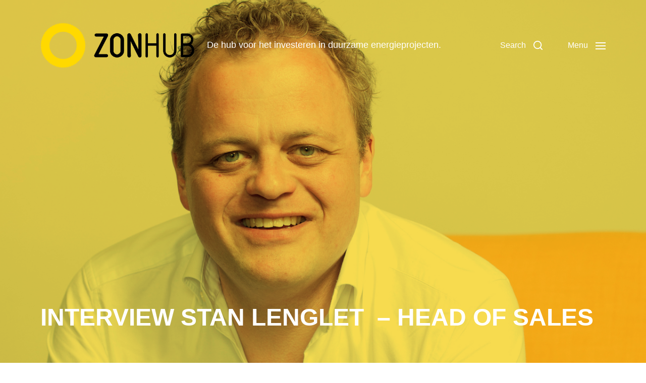

--- FILE ---
content_type: text/html; charset=UTF-8
request_url: https://blog.zonnepanelendelen.nl/2023/03/interview-met-stan-lenglet/
body_size: 16655
content:
<!DOCTYPE html>

<html class="no-js" lang="en-US">

	<head>

		<meta http-equiv="content-type" content="text/html" charset="UTF-8" />
		<meta name="viewport" content="width=device-width, initial-scale=1.0" />

		<link rel="profile" href="http://gmpg.org/xfn/11">

		<meta name='robots' content='index, follow, max-image-preview:large, max-snippet:-1, max-video-preview:-1' />

	<!-- This site is optimized with the Yoast SEO plugin v20.10 - https://yoast.com/wordpress/plugins/seo/ -->
	<title>Interview Stan Lenglet  - Head of Sales | Zonhub</title>
	<meta name="description" content="In dit interview met Stan kom je meer te weten van de liefde, passie en rol van de Head of Sales van ZonnepanelenDelen." />
	<link rel="canonical" href="https://blog.zonnepanelendelen.nl/2023/03/interview-met-stan-lenglet/" />
	<meta property="og:locale" content="en_US" />
	<meta property="og:type" content="article" />
	<meta property="og:title" content="Interview Stan Lenglet  - Head of Sales | Zonhub" />
	<meta property="og:description" content="In dit interview met Stan kom je meer te weten van de liefde, passie en rol van de Head of Sales van ZonnepanelenDelen." />
	<meta property="og:url" content="https://blog.zonnepanelendelen.nl/2023/03/interview-met-stan-lenglet/" />
	<meta property="og:site_name" content="Zonhub" />
	<meta property="article:publisher" content="https://www.facebook.com/Zonnepanelendelen" />
	<meta property="article:published_time" content="2023-03-24T12:59:34+00:00" />
	<meta property="article:modified_time" content="2023-03-24T12:59:36+00:00" />
	<meta property="og:image" content="https://blog.zonnepanelendelen.nl/wp-content/uploads/2023/03/Happix-fotograaf-Len-Bedrijfsfotografie-001-original-1.jpg" />
	<meta property="og:image:width" content="1200" />
	<meta property="og:image:height" content="914" />
	<meta property="og:image:type" content="image/jpeg" />
	<meta name="author" content="Zonhub" />
	<meta name="twitter:card" content="summary_large_image" />
	<meta name="twitter:creator" content="@ZonneDelen" />
	<meta name="twitter:site" content="@Zonnedelen" />
	<meta name="twitter:label1" content="Written by" />
	<meta name="twitter:data1" content="Zonhub" />
	<meta name="twitter:label2" content="Est. reading time" />
	<meta name="twitter:data2" content="3 minutes" />
	<script type="application/ld+json" class="yoast-schema-graph">{"@context":"https://schema.org","@graph":[{"@type":"Article","@id":"https://blog.zonnepanelendelen.nl/2023/03/interview-met-stan-lenglet/#article","isPartOf":{"@id":"https://blog.zonnepanelendelen.nl/2023/03/interview-met-stan-lenglet/"},"author":{"name":"Zonhub","@id":"https://blog.zonnepanelendelen.nl/#/schema/person/68b97ce6b2c58e0d19e92282f8cbc775"},"headline":"Interview Stan Lenglet  &#8211; Head of Sales","datePublished":"2023-03-24T12:59:34+00:00","dateModified":"2023-03-24T12:59:36+00:00","mainEntityOfPage":{"@id":"https://blog.zonnepanelendelen.nl/2023/03/interview-met-stan-lenglet/"},"wordCount":602,"commentCount":0,"publisher":{"@id":"https://blog.zonnepanelendelen.nl/#organization"},"image":{"@id":"https://blog.zonnepanelendelen.nl/2023/03/interview-met-stan-lenglet/#primaryimage"},"thumbnailUrl":"https://blog.zonnepanelendelen.nl/wp-content/uploads/2023/03/Happix-fotograaf-Len-Bedrijfsfotografie-001-original-1.jpg","articleSection":["blog"],"inLanguage":"en-US","potentialAction":[{"@type":"CommentAction","name":"Comment","target":["https://blog.zonnepanelendelen.nl/2023/03/interview-met-stan-lenglet/#respond"]}]},{"@type":"WebPage","@id":"https://blog.zonnepanelendelen.nl/2023/03/interview-met-stan-lenglet/","url":"https://blog.zonnepanelendelen.nl/2023/03/interview-met-stan-lenglet/","name":"Interview Stan Lenglet  - Head of Sales | Zonhub","isPartOf":{"@id":"https://blog.zonnepanelendelen.nl/#website"},"primaryImageOfPage":{"@id":"https://blog.zonnepanelendelen.nl/2023/03/interview-met-stan-lenglet/#primaryimage"},"image":{"@id":"https://blog.zonnepanelendelen.nl/2023/03/interview-met-stan-lenglet/#primaryimage"},"thumbnailUrl":"https://blog.zonnepanelendelen.nl/wp-content/uploads/2023/03/Happix-fotograaf-Len-Bedrijfsfotografie-001-original-1.jpg","datePublished":"2023-03-24T12:59:34+00:00","dateModified":"2023-03-24T12:59:36+00:00","description":"In dit interview met Stan kom je meer te weten van de liefde, passie en rol van de Head of Sales van ZonnepanelenDelen.","breadcrumb":{"@id":"https://blog.zonnepanelendelen.nl/2023/03/interview-met-stan-lenglet/#breadcrumb"},"inLanguage":"en-US","potentialAction":[{"@type":"ReadAction","target":["https://blog.zonnepanelendelen.nl/2023/03/interview-met-stan-lenglet/"]}]},{"@type":"ImageObject","inLanguage":"en-US","@id":"https://blog.zonnepanelendelen.nl/2023/03/interview-met-stan-lenglet/#primaryimage","url":"https://blog.zonnepanelendelen.nl/wp-content/uploads/2023/03/Happix-fotograaf-Len-Bedrijfsfotografie-001-original-1.jpg","contentUrl":"https://blog.zonnepanelendelen.nl/wp-content/uploads/2023/03/Happix-fotograaf-Len-Bedrijfsfotografie-001-original-1.jpg","width":1200,"height":914,"caption":"ZonnepanelenDelen Stan Lenglet"},{"@type":"BreadcrumbList","@id":"https://blog.zonnepanelendelen.nl/2023/03/interview-met-stan-lenglet/#breadcrumb","itemListElement":[{"@type":"ListItem","position":1,"name":"Home","item":"https://blog.zonnepanelendelen.nl/"},{"@type":"ListItem","position":2,"name":"Interview Stan Lenglet  &#8211; Head of Sales"}]},{"@type":"WebSite","@id":"https://blog.zonnepanelendelen.nl/#website","url":"https://blog.zonnepanelendelen.nl/","name":"Zonhub","description":"De hub voor het investeren in duurzame energieprojecten.","publisher":{"@id":"https://blog.zonnepanelendelen.nl/#organization"},"potentialAction":[{"@type":"SearchAction","target":{"@type":"EntryPoint","urlTemplate":"https://blog.zonnepanelendelen.nl/?s={search_term_string}"},"query-input":"required name=search_term_string"}],"inLanguage":"en-US"},{"@type":"Organization","@id":"https://blog.zonnepanelendelen.nl/#organization","name":"ZonnepanelenDelen","url":"https://blog.zonnepanelendelen.nl/","logo":{"@type":"ImageObject","inLanguage":"en-US","@id":"https://blog.zonnepanelendelen.nl/#/schema/logo/image/","url":"https://blog.zonnepanelendelen.nl/wp-content/uploads/2024/10/cropped-ZonHubOS-Logo-Yellow@4x.png","contentUrl":"https://blog.zonnepanelendelen.nl/wp-content/uploads/2024/10/cropped-ZonHubOS-Logo-Yellow@4x.png","width":1790,"height":528,"caption":"ZonnepanelenDelen"},"image":{"@id":"https://blog.zonnepanelendelen.nl/#/schema/logo/image/"},"sameAs":["https://www.facebook.com/Zonnepanelendelen","https://twitter.com/Zonnedelen","https://instagram.com/zonnedelen/","https://www.linkedin.com/company/zonnepanelendelen-wesharesolar/"]},{"@type":"Person","@id":"https://blog.zonnepanelendelen.nl/#/schema/person/68b97ce6b2c58e0d19e92282f8cbc775","name":"Zonhub","image":{"@type":"ImageObject","inLanguage":"en-US","@id":"https://blog.zonnepanelendelen.nl/#/schema/person/image/","url":"https://secure.gravatar.com/avatar/3eb396acb17f646f5060a1ea076b6141?s=96&d=mm&r=g","contentUrl":"https://secure.gravatar.com/avatar/3eb396acb17f646f5060a1ea076b6141?s=96&d=mm&r=g","caption":"Zonhub"},"sameAs":["https://zonhub.com/","https://twitter.com/ZonneDelen"],"url":"https://blog.zonnepanelendelen.nl/author/zonnepanelendelen/"}]}</script>
	<!-- / Yoast SEO plugin. -->


<link rel="alternate" type="application/rss+xml" title="Zonhub &raquo; Feed" href="https://blog.zonnepanelendelen.nl/feed/" />
<link rel="alternate" type="application/rss+xml" title="Zonhub &raquo; Comments Feed" href="https://blog.zonnepanelendelen.nl/comments/feed/" />
<link rel="alternate" type="application/rss+xml" title="Zonhub &raquo; Interview Stan Lenglet  &#8211; Head of Sales Comments Feed" href="https://blog.zonnepanelendelen.nl/2023/03/interview-met-stan-lenglet/feed/" />
<script type="text/javascript">
window._wpemojiSettings = {"baseUrl":"https:\/\/s.w.org\/images\/core\/emoji\/14.0.0\/72x72\/","ext":".png","svgUrl":"https:\/\/s.w.org\/images\/core\/emoji\/14.0.0\/svg\/","svgExt":".svg","source":{"concatemoji":"https:\/\/blog.zonnepanelendelen.nl\/wp-includes\/js\/wp-emoji-release.min.js?ver=6.2.2"}};
/*! This file is auto-generated */
!function(e,a,t){var n,r,o,i=a.createElement("canvas"),p=i.getContext&&i.getContext("2d");function s(e,t){p.clearRect(0,0,i.width,i.height),p.fillText(e,0,0);e=i.toDataURL();return p.clearRect(0,0,i.width,i.height),p.fillText(t,0,0),e===i.toDataURL()}function c(e){var t=a.createElement("script");t.src=e,t.defer=t.type="text/javascript",a.getElementsByTagName("head")[0].appendChild(t)}for(o=Array("flag","emoji"),t.supports={everything:!0,everythingExceptFlag:!0},r=0;r<o.length;r++)t.supports[o[r]]=function(e){if(p&&p.fillText)switch(p.textBaseline="top",p.font="600 32px Arial",e){case"flag":return s("\ud83c\udff3\ufe0f\u200d\u26a7\ufe0f","\ud83c\udff3\ufe0f\u200b\u26a7\ufe0f")?!1:!s("\ud83c\uddfa\ud83c\uddf3","\ud83c\uddfa\u200b\ud83c\uddf3")&&!s("\ud83c\udff4\udb40\udc67\udb40\udc62\udb40\udc65\udb40\udc6e\udb40\udc67\udb40\udc7f","\ud83c\udff4\u200b\udb40\udc67\u200b\udb40\udc62\u200b\udb40\udc65\u200b\udb40\udc6e\u200b\udb40\udc67\u200b\udb40\udc7f");case"emoji":return!s("\ud83e\udef1\ud83c\udffb\u200d\ud83e\udef2\ud83c\udfff","\ud83e\udef1\ud83c\udffb\u200b\ud83e\udef2\ud83c\udfff")}return!1}(o[r]),t.supports.everything=t.supports.everything&&t.supports[o[r]],"flag"!==o[r]&&(t.supports.everythingExceptFlag=t.supports.everythingExceptFlag&&t.supports[o[r]]);t.supports.everythingExceptFlag=t.supports.everythingExceptFlag&&!t.supports.flag,t.DOMReady=!1,t.readyCallback=function(){t.DOMReady=!0},t.supports.everything||(n=function(){t.readyCallback()},a.addEventListener?(a.addEventListener("DOMContentLoaded",n,!1),e.addEventListener("load",n,!1)):(e.attachEvent("onload",n),a.attachEvent("onreadystatechange",function(){"complete"===a.readyState&&t.readyCallback()})),(e=t.source||{}).concatemoji?c(e.concatemoji):e.wpemoji&&e.twemoji&&(c(e.twemoji),c(e.wpemoji)))}(window,document,window._wpemojiSettings);
</script>
<style type="text/css">
img.wp-smiley,
img.emoji {
	display: inline !important;
	border: none !important;
	box-shadow: none !important;
	height: 1em !important;
	width: 1em !important;
	margin: 0 0.07em !important;
	vertical-align: -0.1em !important;
	background: none !important;
	padding: 0 !important;
}
</style>
	<link rel='stylesheet' id='flick-css' href='https://blog.zonnepanelendelen.nl/wp-content/plugins/mailchimp/css/flick/flick.css?ver=6.2.2' type='text/css' media='all' />
<link rel='stylesheet' id='mailchimpSF_main_css-css' href='https://blog.zonnepanelendelen.nl/?mcsf_action=main_css&#038;ver=6.2.2' type='text/css' media='all' />
<!--[if IE]>
<link rel='stylesheet' id='mailchimpSF_ie_css-css' href='https://blog.zonnepanelendelen.nl/wp-content/plugins/mailchimp/css/ie.css?ver=6.2.2' type='text/css' media='all' />
<![endif]-->
<link rel='stylesheet' id='wp-block-library-css' href='https://blog.zonnepanelendelen.nl/wp-includes/css/dist/block-library/style.min.css?ver=6.2.2' type='text/css' media='all' />
<link rel='stylesheet' id='classic-theme-styles-css' href='https://blog.zonnepanelendelen.nl/wp-includes/css/classic-themes.min.css?ver=6.2.2' type='text/css' media='all' />
<style id='global-styles-inline-css' type='text/css'>
body{--wp--preset--color--black: #000000;--wp--preset--color--cyan-bluish-gray: #abb8c3;--wp--preset--color--white: #ffffff;--wp--preset--color--pale-pink: #f78da7;--wp--preset--color--vivid-red: #cf2e2e;--wp--preset--color--luminous-vivid-orange: #ff6900;--wp--preset--color--luminous-vivid-amber: #fcb900;--wp--preset--color--light-green-cyan: #7bdcb5;--wp--preset--color--vivid-green-cyan: #00d084;--wp--preset--color--pale-cyan-blue: #8ed1fc;--wp--preset--color--vivid-cyan-blue: #0693e3;--wp--preset--color--vivid-purple: #9b51e0;--wp--preset--color--accent: #00a0ff;--wp--preset--color--primary: #000000;--wp--preset--color--headings: #000000;--wp--preset--color--buttons-background: #fed731;--wp--preset--color--buttons-text: #000000;--wp--preset--color--secondary: #747579;--wp--preset--color--border: #E1E1E3;--wp--preset--color--light-background: #F1F1F3;--wp--preset--color--background: #FFFFFF;--wp--preset--gradient--vivid-cyan-blue-to-vivid-purple: linear-gradient(135deg,rgba(6,147,227,1) 0%,rgb(155,81,224) 100%);--wp--preset--gradient--light-green-cyan-to-vivid-green-cyan: linear-gradient(135deg,rgb(122,220,180) 0%,rgb(0,208,130) 100%);--wp--preset--gradient--luminous-vivid-amber-to-luminous-vivid-orange: linear-gradient(135deg,rgba(252,185,0,1) 0%,rgba(255,105,0,1) 100%);--wp--preset--gradient--luminous-vivid-orange-to-vivid-red: linear-gradient(135deg,rgba(255,105,0,1) 0%,rgb(207,46,46) 100%);--wp--preset--gradient--very-light-gray-to-cyan-bluish-gray: linear-gradient(135deg,rgb(238,238,238) 0%,rgb(169,184,195) 100%);--wp--preset--gradient--cool-to-warm-spectrum: linear-gradient(135deg,rgb(74,234,220) 0%,rgb(151,120,209) 20%,rgb(207,42,186) 40%,rgb(238,44,130) 60%,rgb(251,105,98) 80%,rgb(254,248,76) 100%);--wp--preset--gradient--blush-light-purple: linear-gradient(135deg,rgb(255,206,236) 0%,rgb(152,150,240) 100%);--wp--preset--gradient--blush-bordeaux: linear-gradient(135deg,rgb(254,205,165) 0%,rgb(254,45,45) 50%,rgb(107,0,62) 100%);--wp--preset--gradient--luminous-dusk: linear-gradient(135deg,rgb(255,203,112) 0%,rgb(199,81,192) 50%,rgb(65,88,208) 100%);--wp--preset--gradient--pale-ocean: linear-gradient(135deg,rgb(255,245,203) 0%,rgb(182,227,212) 50%,rgb(51,167,181) 100%);--wp--preset--gradient--electric-grass: linear-gradient(135deg,rgb(202,248,128) 0%,rgb(113,206,126) 100%);--wp--preset--gradient--midnight: linear-gradient(135deg,rgb(2,3,129) 0%,rgb(40,116,252) 100%);--wp--preset--duotone--dark-grayscale: url('#wp-duotone-dark-grayscale');--wp--preset--duotone--grayscale: url('#wp-duotone-grayscale');--wp--preset--duotone--purple-yellow: url('#wp-duotone-purple-yellow');--wp--preset--duotone--blue-red: url('#wp-duotone-blue-red');--wp--preset--duotone--midnight: url('#wp-duotone-midnight');--wp--preset--duotone--magenta-yellow: url('#wp-duotone-magenta-yellow');--wp--preset--duotone--purple-green: url('#wp-duotone-purple-green');--wp--preset--duotone--blue-orange: url('#wp-duotone-blue-orange');--wp--preset--font-size--small: 16px;--wp--preset--font-size--medium: 20px;--wp--preset--font-size--large: 24px;--wp--preset--font-size--x-large: 42px;--wp--preset--font-size--normal: 19px;--wp--preset--font-size--larger: 32px;--wp--preset--spacing--20: 0.44rem;--wp--preset--spacing--30: 0.67rem;--wp--preset--spacing--40: 1rem;--wp--preset--spacing--50: 1.5rem;--wp--preset--spacing--60: 2.25rem;--wp--preset--spacing--70: 3.38rem;--wp--preset--spacing--80: 5.06rem;--wp--preset--shadow--natural: 6px 6px 9px rgba(0, 0, 0, 0.2);--wp--preset--shadow--deep: 12px 12px 50px rgba(0, 0, 0, 0.4);--wp--preset--shadow--sharp: 6px 6px 0px rgba(0, 0, 0, 0.2);--wp--preset--shadow--outlined: 6px 6px 0px -3px rgba(255, 255, 255, 1), 6px 6px rgba(0, 0, 0, 1);--wp--preset--shadow--crisp: 6px 6px 0px rgba(0, 0, 0, 1);}:where(.is-layout-flex){gap: 0.5em;}body .is-layout-flow > .alignleft{float: left;margin-inline-start: 0;margin-inline-end: 2em;}body .is-layout-flow > .alignright{float: right;margin-inline-start: 2em;margin-inline-end: 0;}body .is-layout-flow > .aligncenter{margin-left: auto !important;margin-right: auto !important;}body .is-layout-constrained > .alignleft{float: left;margin-inline-start: 0;margin-inline-end: 2em;}body .is-layout-constrained > .alignright{float: right;margin-inline-start: 2em;margin-inline-end: 0;}body .is-layout-constrained > .aligncenter{margin-left: auto !important;margin-right: auto !important;}body .is-layout-constrained > :where(:not(.alignleft):not(.alignright):not(.alignfull)){max-width: var(--wp--style--global--content-size);margin-left: auto !important;margin-right: auto !important;}body .is-layout-constrained > .alignwide{max-width: var(--wp--style--global--wide-size);}body .is-layout-flex{display: flex;}body .is-layout-flex{flex-wrap: wrap;align-items: center;}body .is-layout-flex > *{margin: 0;}:where(.wp-block-columns.is-layout-flex){gap: 2em;}.has-black-color{color: var(--wp--preset--color--black) !important;}.has-cyan-bluish-gray-color{color: var(--wp--preset--color--cyan-bluish-gray) !important;}.has-white-color{color: var(--wp--preset--color--white) !important;}.has-pale-pink-color{color: var(--wp--preset--color--pale-pink) !important;}.has-vivid-red-color{color: var(--wp--preset--color--vivid-red) !important;}.has-luminous-vivid-orange-color{color: var(--wp--preset--color--luminous-vivid-orange) !important;}.has-luminous-vivid-amber-color{color: var(--wp--preset--color--luminous-vivid-amber) !important;}.has-light-green-cyan-color{color: var(--wp--preset--color--light-green-cyan) !important;}.has-vivid-green-cyan-color{color: var(--wp--preset--color--vivid-green-cyan) !important;}.has-pale-cyan-blue-color{color: var(--wp--preset--color--pale-cyan-blue) !important;}.has-vivid-cyan-blue-color{color: var(--wp--preset--color--vivid-cyan-blue) !important;}.has-vivid-purple-color{color: var(--wp--preset--color--vivid-purple) !important;}.has-black-background-color{background-color: var(--wp--preset--color--black) !important;}.has-cyan-bluish-gray-background-color{background-color: var(--wp--preset--color--cyan-bluish-gray) !important;}.has-white-background-color{background-color: var(--wp--preset--color--white) !important;}.has-pale-pink-background-color{background-color: var(--wp--preset--color--pale-pink) !important;}.has-vivid-red-background-color{background-color: var(--wp--preset--color--vivid-red) !important;}.has-luminous-vivid-orange-background-color{background-color: var(--wp--preset--color--luminous-vivid-orange) !important;}.has-luminous-vivid-amber-background-color{background-color: var(--wp--preset--color--luminous-vivid-amber) !important;}.has-light-green-cyan-background-color{background-color: var(--wp--preset--color--light-green-cyan) !important;}.has-vivid-green-cyan-background-color{background-color: var(--wp--preset--color--vivid-green-cyan) !important;}.has-pale-cyan-blue-background-color{background-color: var(--wp--preset--color--pale-cyan-blue) !important;}.has-vivid-cyan-blue-background-color{background-color: var(--wp--preset--color--vivid-cyan-blue) !important;}.has-vivid-purple-background-color{background-color: var(--wp--preset--color--vivid-purple) !important;}.has-black-border-color{border-color: var(--wp--preset--color--black) !important;}.has-cyan-bluish-gray-border-color{border-color: var(--wp--preset--color--cyan-bluish-gray) !important;}.has-white-border-color{border-color: var(--wp--preset--color--white) !important;}.has-pale-pink-border-color{border-color: var(--wp--preset--color--pale-pink) !important;}.has-vivid-red-border-color{border-color: var(--wp--preset--color--vivid-red) !important;}.has-luminous-vivid-orange-border-color{border-color: var(--wp--preset--color--luminous-vivid-orange) !important;}.has-luminous-vivid-amber-border-color{border-color: var(--wp--preset--color--luminous-vivid-amber) !important;}.has-light-green-cyan-border-color{border-color: var(--wp--preset--color--light-green-cyan) !important;}.has-vivid-green-cyan-border-color{border-color: var(--wp--preset--color--vivid-green-cyan) !important;}.has-pale-cyan-blue-border-color{border-color: var(--wp--preset--color--pale-cyan-blue) !important;}.has-vivid-cyan-blue-border-color{border-color: var(--wp--preset--color--vivid-cyan-blue) !important;}.has-vivid-purple-border-color{border-color: var(--wp--preset--color--vivid-purple) !important;}.has-vivid-cyan-blue-to-vivid-purple-gradient-background{background: var(--wp--preset--gradient--vivid-cyan-blue-to-vivid-purple) !important;}.has-light-green-cyan-to-vivid-green-cyan-gradient-background{background: var(--wp--preset--gradient--light-green-cyan-to-vivid-green-cyan) !important;}.has-luminous-vivid-amber-to-luminous-vivid-orange-gradient-background{background: var(--wp--preset--gradient--luminous-vivid-amber-to-luminous-vivid-orange) !important;}.has-luminous-vivid-orange-to-vivid-red-gradient-background{background: var(--wp--preset--gradient--luminous-vivid-orange-to-vivid-red) !important;}.has-very-light-gray-to-cyan-bluish-gray-gradient-background{background: var(--wp--preset--gradient--very-light-gray-to-cyan-bluish-gray) !important;}.has-cool-to-warm-spectrum-gradient-background{background: var(--wp--preset--gradient--cool-to-warm-spectrum) !important;}.has-blush-light-purple-gradient-background{background: var(--wp--preset--gradient--blush-light-purple) !important;}.has-blush-bordeaux-gradient-background{background: var(--wp--preset--gradient--blush-bordeaux) !important;}.has-luminous-dusk-gradient-background{background: var(--wp--preset--gradient--luminous-dusk) !important;}.has-pale-ocean-gradient-background{background: var(--wp--preset--gradient--pale-ocean) !important;}.has-electric-grass-gradient-background{background: var(--wp--preset--gradient--electric-grass) !important;}.has-midnight-gradient-background{background: var(--wp--preset--gradient--midnight) !important;}.has-small-font-size{font-size: var(--wp--preset--font-size--small) !important;}.has-medium-font-size{font-size: var(--wp--preset--font-size--medium) !important;}.has-large-font-size{font-size: var(--wp--preset--font-size--large) !important;}.has-x-large-font-size{font-size: var(--wp--preset--font-size--x-large) !important;}
.wp-block-navigation a:where(:not(.wp-element-button)){color: inherit;}
:where(.wp-block-columns.is-layout-flex){gap: 2em;}
.wp-block-pullquote{font-size: 1.5em;line-height: 1.6;}
</style>
<link rel='stylesheet' id='st-widget-css' href='https://blog.zonnepanelendelen.nl/wp-content/plugins/share-this/css/style.css?ver=6.2.2' type='text/css' media='all' />
<link crossorigin="anonymous" rel='stylesheet' id='chaplin-google-fonts-css' href='//fonts.googleapis.com/css?family=Static%3A400%2C700%2C400italic%2C700italic%2C600%2C600italic%7Cflexo%3A400%2C500%2C600%2C700%2C400italic%2C700italic&#038;ver=1' type='text/css' media='all' />
<link rel='stylesheet' id='chaplin-style-css' href='https://blog.zonnepanelendelen.nl/wp-content/themes/chaplin/style.css?ver=2.6.7' type='text/css' media='all' />
<style id='chaplin-style-inline-css' type='text/css'>
:root{--body-font:flexo,-apple-system,BlinkMacSystemFont,'Helvetica Neue',Helvetica,sans-serif;--headings-font:Static,-apple-system,BlinkMacSystemFont,'Helvetica Neue',Helvetica,sans-serif;--headings-weight:600;--headings-case:uppercase;--primary-color:#000000;--headings-color:#000000;--buttons-background-color:#fed731;--buttons-text-color:#000000;--accent-color:#00a0ff}body,.ff-body{font-family:flexo,-apple-system,BlinkMacSystemFont,'Helvetica Neue',Helvetica,sans-serif}h1,h2,h3,h4,h5,h6,.faux-heading,.ff-headings{font-family:Static,-apple-system,BlinkMacSystemFont,'Helvetica Neue',Helvetica,sans-serif}h1,h2,h3,h4,h5,h6,.faux-heading,.fw-headings{font-weight:600}h1,h2,h3,h4,h5,h6,.faux-heading,.tt-headings{text-transform:uppercase}.bg-primary,.bg-primary-hover:hover,:root .has-primary-background-color{background-color:#000000}@supports ( color:color( display-p3 0 0 0 / 1 ) ){.bg-primary,.bg-primary-hover:hover,:root .has-primary-background-color{background-color:color( display-p3 0 0 0 / 1 )}}.border-color-primary,.border-color-primary-hover:hover{border-color:#000000}@supports ( color:color( display-p3 0 0 0 / 1 ) ){.border-color-primary,.border-color-primary-hover:hover{border-color:color( display-p3 0 0 0 / 1 )}}.color-primary,.color-primary-hover:hover,:root .has-primary-color,body,.main-menu-alt ul li{color:#000000}@supports ( color:color( display-p3 0 0 0 / 1 ) ){.color-primary,.color-primary-hover:hover,:root .has-primary-color,body,.main-menu-alt ul li{color:color( display-p3 0 0 0 / 1 )}}.fill-children-primary,.fill-children-primary *{fill:#000000}@supports ( color:color( display-p3 0 0 0 / 1 ) ){.fill-children-primary,.fill-children-primary *{fill:color( display-p3 0 0 0 / 1 )}}h1,h2,h3,h4,h5,h6,.faux-heading{color:#000000}@supports ( color:color( display-p3 0 0 0 / 1 ) ){h1,h2,h3,h4,h5,h6,.faux-heading{color:color( display-p3 0 0 0 / 1 )}}.bg-accent,.bg-accent-hover:hover,:root .has-accent-background-color,button,.button,.faux-button,.wp-block-button__link,:root .wp-block-file a.wp-block-file__button,input[type='button'],input[type='reset'],input[type='submit'],:root .woocommerce #respond input#submit,:root .woocommerce a.button,:root .woocommerce button.button,:root .woocommerce input.button{background-color:#00a0ff}@supports ( color:color( display-p3 0 0 0 / 1 ) ){.bg-accent,.bg-accent-hover:hover,:root .has-accent-background-color,button,.button,.faux-button,.wp-block-button__link,:root .wp-block-file a.wp-block-file__button,input[type='button'],input[type='reset'],input[type='submit'],:root .woocommerce #respond input#submit,:root .woocommerce a.button,:root .woocommerce button.button,:root .woocommerce input.button{background-color:color( display-p3 0 0.627 1 / 1 )}}.border-color-accent,.border-color-accent-hover:hover,blockquote{border-color:#00a0ff}@supports ( color:color( display-p3 0 0 0 / 1 ) ){.border-color-accent,.border-color-accent-hover:hover,blockquote{border-color:color( display-p3 0 0.627 1 / 1 )}}.color-accent,.color-accent-hover:hover,:root .has-accent-color,a,.is-style-outline .wp-block-button__link:not(.has-text-color),.wp-block-button__link.is-style-outline{color:#00a0ff}@supports ( color:color( display-p3 0 0 0 / 1 ) ){.color-accent,.color-accent-hover:hover,:root .has-accent-color,a,.is-style-outline .wp-block-button__link:not(.has-text-color),.wp-block-button__link.is-style-outline{color:color( display-p3 0 0.627 1 / 1 )}}.fill-children-accent,.fill-children-accent *{fill:#00a0ff}@supports ( color:color( display-p3 0 0 0 / 1 ) ){.fill-children-accent,.fill-children-accent *{fill:color( display-p3 0 0.627 1 / 1 )}}button,.button,.faux-button,.wp-block-button__link,:root .wp-block-file a.wp-block-file__button,input[type='button'],input[type='reset'],input[type='submit'],:root .woocommerce #respond input#submit,:root .woocommerce a.button,:root .woocommerce button.button,:root .woocommerce input.button,:root .has-buttons-background-background-color{background-color:#fed731}@supports ( color:color( display-p3 0 0 0 / 1 ) ){button,.button,.faux-button,.wp-block-button__link,:root .wp-block-file a.wp-block-file__button,input[type='button'],input[type='reset'],input[type='submit'],:root .woocommerce #respond input#submit,:root .woocommerce a.button,:root .woocommerce button.button,:root .woocommerce input.button,:root .has-buttons-background-background-color{background-color:color( display-p3 0.996 0.843 0.192 / 1 )}}:root .has-buttons-background-color,.is-style-outline .wp-block-button__link:not(.has-text-color),.wp-block-button__link.is-style-outline{color:#fed731}@supports ( color:color( display-p3 0 0 0 / 1 ) ){:root .has-buttons-background-color,.is-style-outline .wp-block-button__link:not(.has-text-color),.wp-block-button__link.is-style-outline{color:color( display-p3 0.996 0.843 0.192 / 1 )}}:root .has-buttons-text-background-color{background-color:#000000}@supports ( color:color( display-p3 0 0 0 / 1 ) ){:root .has-buttons-text-background-color{background-color:color( display-p3 0 0 0 / 1 )}}button,.button,.faux-button,.wp-block-button__link,:root .wp-block-file a.wp-block-file__button,input[type='button'],input[type='reset'],input[type='submit'],:root .woocommerce #respond input#submit,:root .woocommerce a.button,:root .woocommerce button.button,:root .woocommerce input.button,:root .has-buttons-text-color{color:#000000}@supports ( color:color( display-p3 0 0 0 / 1 ) ){button,.button,.faux-button,.wp-block-button__link,:root .wp-block-file a.wp-block-file__button,input[type='button'],input[type='reset'],input[type='submit'],:root .woocommerce #respond input#submit,:root .woocommerce a.button,:root .woocommerce button.button,:root .woocommerce input.button,:root .has-buttons-text-color{color:color( display-p3 0 0 0 / 1 )}}
</style>
<link rel='stylesheet' id='chaplin-print-styles-css' href='https://blog.zonnepanelendelen.nl/wp-content/themes/chaplin/assets/css/print.css?ver=2.6.7' type='text/css' media='print' />
<script type='text/javascript' src='https://blog.zonnepanelendelen.nl/wp-includes/js/jquery/jquery.min.js?ver=3.6.4' id='jquery-core-js'></script>
<script type='text/javascript' src='https://blog.zonnepanelendelen.nl/wp-includes/js/jquery/jquery-migrate.min.js?ver=3.4.0' id='jquery-migrate-js'></script>
<script type='text/javascript' src='https://blog.zonnepanelendelen.nl/wp-content/plugins/mailchimp/js/scrollTo.js?ver=1.5.8' id='jquery_scrollto-js'></script>
<script type='text/javascript' src='https://blog.zonnepanelendelen.nl/wp-includes/js/jquery/jquery.form.min.js?ver=4.3.0' id='jquery-form-js'></script>
<script type='text/javascript' id='mailchimpSF_main_js-js-extra'>
/* <![CDATA[ */
var mailchimpSF = {"ajax_url":"https:\/\/blog.zonnepanelendelen.nl\/"};
/* ]]> */
</script>
<script type='text/javascript' src='https://blog.zonnepanelendelen.nl/wp-content/plugins/mailchimp/js/mailchimp.js?ver=1.5.8' id='mailchimpSF_main_js-js'></script>
<script type='text/javascript' src='https://blog.zonnepanelendelen.nl/wp-includes/js/jquery/ui/core.min.js?ver=1.13.2' id='jquery-ui-core-js'></script>
<script type='text/javascript' src='https://blog.zonnepanelendelen.nl/wp-content/plugins/mailchimp/js/datepicker.js?ver=6.2.2' id='datepicker-js'></script>
<script type='text/javascript' id='wt_rmrh-js-extra'>
/* <![CDATA[ */
var RMRH_VALUES = {"loaderImageURL":"https:\/\/blog.zonnepanelendelen.nl\/wp-content\/plugins\/read-more-right-here\/loader\/ajax-loader.gif","duplicateLink":"","animateSpeed":"1000","expandedText":"","loadDebugScript":"","pluginUrl":"http:\/\/blog.zonnepanelendelen.nl\/wp-content\/plugins\/read-more-right-here\/"};
/* ]]> */
</script>
<script type='text/javascript' src='https://blog.zonnepanelendelen.nl/wp-content/plugins/read-more-right-here/js/wt_rmrh.js?ver=6.2.2' id='wt_rmrh-js'></script>
<script type='text/javascript' src='https://blog.zonnepanelendelen.nl/wp-includes/js/imagesloaded.min.js?ver=4.1.4' id='imagesloaded-js'></script>
<script type='text/javascript' src='https://blog.zonnepanelendelen.nl/wp-content/themes/chaplin/assets/js/modernizr-touchevents.min.js?ver=3.6.0' id='chaplin-modernizr-js'></script>
<script type='text/javascript' id='chaplin-construct-js-extra'>
/* <![CDATA[ */
var chaplin_ajax_load_more = {"ajaxurl":"https:\/\/blog.zonnepanelendelen.nl\/wp-admin\/admin-ajax.php"};
/* ]]> */
</script>
<script type='text/javascript' src='https://blog.zonnepanelendelen.nl/wp-content/themes/chaplin/assets/js/construct.js?ver=2.6.7' id='chaplin-construct-js'></script>
<link rel="https://api.w.org/" href="https://blog.zonnepanelendelen.nl/wp-json/" /><link rel="alternate" type="application/json" href="https://blog.zonnepanelendelen.nl/wp-json/wp/v2/posts/4932" /><link rel="EditURI" type="application/rsd+xml" title="RSD" href="https://blog.zonnepanelendelen.nl/xmlrpc.php?rsd" />
<link rel="wlwmanifest" type="application/wlwmanifest+xml" href="https://blog.zonnepanelendelen.nl/wp-includes/wlwmanifest.xml" />
<meta name="generator" content="WordPress 6.2.2" />
<link rel='shortlink' href='https://blog.zonnepanelendelen.nl/?p=4932' />
<link rel="alternate" type="application/json+oembed" href="https://blog.zonnepanelendelen.nl/wp-json/oembed/1.0/embed?url=https%3A%2F%2Fblog.zonnepanelendelen.nl%2F2023%2F03%2Finterview-met-stan-lenglet%2F" />
<link rel="alternate" type="text/xml+oembed" href="https://blog.zonnepanelendelen.nl/wp-json/oembed/1.0/embed?url=https%3A%2F%2Fblog.zonnepanelendelen.nl%2F2023%2F03%2Finterview-met-stan-lenglet%2F&#038;format=xml" />
<script>
  (function(i,s,o,g,r,a,m){i['GoogleAnalyticsObject']=r;i[r]=i[r]||function(){
  (i[r].q=i[r].q||[]).push(arguments)},i[r].l=1*new Date();a=s.createElement(o),
  m=s.getElementsByTagName(o)[0];a.async=1;a.src=g;m.parentNode.insertBefore(a,m)
  })(window,document,'script','//www.google-analytics.com/analytics.js','ga');

  ga('create', 'UA-49059463-2', 'auto');
  ga('send', 'pageview');

</script>

<script id="mcjs">!function(c,h,i,m,p){m=c.createElement(h),p=c.getElementsByTagName(h)[0],m.async=1,m.src=i,p.parentNode.insertBefore(m,p)}(document,"script","https://chimpstatic.com/mcjs-connected/js/users/922ca4b6d86d61f272046b519/b5f6ffbcff685c7aa42dc5480.js");</script>

<script type="text/javascript">
	var $mcGoal = {'settings':{'uuid':'922ca4b6d86d61f272046b519','dc':'us3'}};
	(function() {
		 var sp = document.createElement('script'); sp.type = 'text/javascript'; sp.async = true; sp.defer = true;
		sp.src = ('https:' == document.location.protocol ? 'https://s3.amazonaws.com/downloads.mailchimp.com' : 'http://downloads.mailchimp.com') + '/js/goal.min.js';
		var s = document.getElementsByTagName('script')[0]; s.parentNode.insertBefore(sp, s);
	})(); 
</script>

<script>(function() {  var _fbq = window._fbq || (window._fbq = []);  if (!_fbq.loaded) {    var fbds = document.createElement('script');    fbds.async = true;    fbds.src = '//connect.facebook.net/en_US/fbds.js';    var s = document.getElementsByTagName('script')[0];    s.parentNode.insertBefore(fbds, s);    _fbq.loaded = true;  }  _fbq.push(['addPixelId', '434977306668801']);})();window._fbq = window._fbq || [];window._fbq.push(['track', 'PixelInitialized', {}]);</script><noscript><img height="1" width="1" alt="" style="display:none" src="https://www.facebook.com/tr?id=434977306668801&ev=PixelInitialized" /></noscript>

<script src="//platform.twitter.com/oct.js" type="text/javascript"></script><script type="text/javascript">twttr.conversion.trackPid('l5xmy', { tw_sale_amount: 0, tw_order_quantity: 0 });</script><noscript><img height="1" width="1" style="display:none;" alt="" src="https://analytics.twitter.com/i/adsct?txn_id=l5xmy&p_id=Twitter&tw_sale_amount=0&tw_order_quantity=0" /><img height="1" width="1" style="display:none;" alt="" src="//t.co/i/adsct?txn_id=l5xmy&p_id=Twitter&tw_sale_amount=0&tw_order_quantity=0" /></noscript><script type="text/javascript">
        jQuery(function($) {
            $('.date-pick').each(function() {
                var format = $(this).data('format') || 'mm/dd/yyyy';
                format = format.replace(/yyyy/i, 'yy');
                $(this).datepicker({
                    autoFocusNextInput: true,
                    constrainInput: false,
                    changeMonth: true,
                    changeYear: true,
                    beforeShow: function(input, inst) { $('#ui-datepicker-div').addClass('show'); },
                    dateFormat: format.toLowerCase(),
                });
            });
            d = new Date();
            $('.birthdate-pick').each(function() {
                var format = $(this).data('format') || 'mm/dd';
                format = format.replace(/yyyy/i, 'yy');
                $(this).datepicker({
                    autoFocusNextInput: true,
                    constrainInput: false,
                    changeMonth: true,
                    changeYear: false,
                    minDate: new Date(d.getFullYear(), 1-1, 1),
                    maxDate: new Date(d.getFullYear(), 12-1, 31),
                    beforeShow: function(input, inst) { $('#ui-datepicker-div').removeClass('show'); },
                    dateFormat: format.toLowerCase(),
                });

            });

        });
    </script>
		<link rel="stylesheet" type="text/css" href="https://blog.zonnepanelendelen.nl/wp-content/plugins/nivo-slider-for-wordpress/css/nivoslider4wp.css" />
		<style>
		#slider{
			width:926px;
			height:436px;
			background:transparent url(https://blog.zonnepanelendelen.nl/wp-content/plugins/nivo-slider-for-wordpress/css/images/loading.gif) no-repeat 50% 50%;
		}
		.nivo-caption {
			background:#000000;
			color:#ffffff;
		}
		</style>
			<script type="text/javascript" src="https://ajax.googleapis.com/ajax/libs/jquery/1.5.1/jquery.min.js"></script>
		<script type="text/javascript" src="https://blog.zonnepanelendelen.nl/wp-content/plugins/nivo-slider-for-wordpress/js/jquery.nivo.slider.pack.js"></script>
		<script type="text/javascript">
		var $nv4wp = jQuery.noConflict();
		$nv4wp(window).load(function() {
			$nv4wp('#slider').nivoSlider({
				effect:'fade',
				slices:15, // For slice animations
				boxCols: 4, // For box animations
				boxRows: 2, // For box animations
				animSpeed:500, // Slide transition speed
				pauseTime:7000, // How long each slide will show
				startSlide:0, // Set starting Slide (0 index)
				directionNav:true, //Next & Prev
				directionNavHide:true, //Only show on hover
				controlNav:true, // 1,2,3... navigation
				controlNavThumbs:false, // Use thumbnails for Control Nav
				controlNavThumbsFromRel:false, // Use image rel for thumbs
				controlNavThumbsSearch: '.jpg', // Replace this with...
				controlNavThumbsReplace: '_thumb.jpg', // ...this in thumb Image src
				keyboardNav:true, //Use left & right arrows
				pauseOnHover:true, //Stop animation while hovering
				manualAdvance:false, //Force manual transitions
				captionOpacity:0.8, //Universal caption opacity
				prevText: 'Prev', // Prev directionNav text
				nextText: 'Next', // Next directionNav text
				beforeChange: function(){}, // Triggers before a slide transition
				afterChange: function(){}, // Triggers after a slide transition
				slideshowEnd: function(){}, // Triggers after all slides have been shown
				lastSlide: function(){}, // Triggers when last slide is shown
				afterLoad: function(){} // Triggers when slider has loaded
			});
		});
		</script>
		<script charset="utf-8" type="text/javascript">var switchTo5x=true;</script>
<script charset="utf-8" type="text/javascript" src="http://w.sharethis.com/button/buttons.js"></script>
<script charset="utf-8" type="text/javascript">stLight.options({"publisher":"wp.ffa9d26b-8743-4f15-bbb8-9fbe50b6c557"});var st_type="wordpress3.9.2";</script>

<!-- Twitter Cards Meta - V 2.5.4 -->
<meta name="twitter:card" content="summary" />
<meta name="twitter:site" content="@Twitter" />
<meta name="twitter:creator" content="@Twitter" />
<meta name="twitter:url" content="https://blog.zonnepanelendelen.nl/2023/03/interview-met-stan-lenglet/" />
<meta name="twitter:title" content="Interview Stan Lenglet  &#8211; Head of Sales" />
<meta name="twitter:description" content="In dit interview met Stan kom je meer te weten van de liefde, passie en rol van de Head of Sales van ZonnepanelenDelen." />
<meta name="twitter:image" content="https://blog.zonnepanelendelen.nl/wp-content/uploads/2022/07/ZPD-bewerkt-572x382.jpg" />
<!-- Twitter Cards Meta By WPDeveloper.net -->

		<script>document.documentElement.className = document.documentElement.className.replace( 'no-js', 'js' );</script>
		<!-- There is no amphtml version available for this URL. --><link rel="icon" href="https://blog.zonnepanelendelen.nl/wp-content/uploads/2024/10/cropped-ProfilePic1-32x32.png" sizes="32x32" />
<link rel="icon" href="https://blog.zonnepanelendelen.nl/wp-content/uploads/2024/10/cropped-ProfilePic1-192x192.png" sizes="192x192" />
<link rel="apple-touch-icon" href="https://blog.zonnepanelendelen.nl/wp-content/uploads/2024/10/cropped-ProfilePic1-180x180.png" />
<meta name="msapplication-TileImage" content="https://blog.zonnepanelendelen.nl/wp-content/uploads/2024/10/cropped-ProfilePic1-270x270.png" />

	</head>

	<body class="post-template post-template-template-full-width-cover post-template-template-full-width-cover-php single single-post postid-4932 single-format-standard wp-custom-logo pagination-type-scroll overlay-header overlay-header-fade-text has-full-width-content has-sticky-header has-post-thumbnail has-single-pagination showing-comments template-full-width-cover">

		<svg xmlns="http://www.w3.org/2000/svg" viewBox="0 0 0 0" width="0" height="0" focusable="false" role="none" style="visibility: hidden; position: absolute; left: -9999px; overflow: hidden;" ><defs><filter id="wp-duotone-dark-grayscale"><feColorMatrix color-interpolation-filters="sRGB" type="matrix" values=" .299 .587 .114 0 0 .299 .587 .114 0 0 .299 .587 .114 0 0 .299 .587 .114 0 0 " /><feComponentTransfer color-interpolation-filters="sRGB" ><feFuncR type="table" tableValues="0 0.49803921568627" /><feFuncG type="table" tableValues="0 0.49803921568627" /><feFuncB type="table" tableValues="0 0.49803921568627" /><feFuncA type="table" tableValues="1 1" /></feComponentTransfer><feComposite in2="SourceGraphic" operator="in" /></filter></defs></svg><svg xmlns="http://www.w3.org/2000/svg" viewBox="0 0 0 0" width="0" height="0" focusable="false" role="none" style="visibility: hidden; position: absolute; left: -9999px; overflow: hidden;" ><defs><filter id="wp-duotone-grayscale"><feColorMatrix color-interpolation-filters="sRGB" type="matrix" values=" .299 .587 .114 0 0 .299 .587 .114 0 0 .299 .587 .114 0 0 .299 .587 .114 0 0 " /><feComponentTransfer color-interpolation-filters="sRGB" ><feFuncR type="table" tableValues="0 1" /><feFuncG type="table" tableValues="0 1" /><feFuncB type="table" tableValues="0 1" /><feFuncA type="table" tableValues="1 1" /></feComponentTransfer><feComposite in2="SourceGraphic" operator="in" /></filter></defs></svg><svg xmlns="http://www.w3.org/2000/svg" viewBox="0 0 0 0" width="0" height="0" focusable="false" role="none" style="visibility: hidden; position: absolute; left: -9999px; overflow: hidden;" ><defs><filter id="wp-duotone-purple-yellow"><feColorMatrix color-interpolation-filters="sRGB" type="matrix" values=" .299 .587 .114 0 0 .299 .587 .114 0 0 .299 .587 .114 0 0 .299 .587 .114 0 0 " /><feComponentTransfer color-interpolation-filters="sRGB" ><feFuncR type="table" tableValues="0.54901960784314 0.98823529411765" /><feFuncG type="table" tableValues="0 1" /><feFuncB type="table" tableValues="0.71764705882353 0.25490196078431" /><feFuncA type="table" tableValues="1 1" /></feComponentTransfer><feComposite in2="SourceGraphic" operator="in" /></filter></defs></svg><svg xmlns="http://www.w3.org/2000/svg" viewBox="0 0 0 0" width="0" height="0" focusable="false" role="none" style="visibility: hidden; position: absolute; left: -9999px; overflow: hidden;" ><defs><filter id="wp-duotone-blue-red"><feColorMatrix color-interpolation-filters="sRGB" type="matrix" values=" .299 .587 .114 0 0 .299 .587 .114 0 0 .299 .587 .114 0 0 .299 .587 .114 0 0 " /><feComponentTransfer color-interpolation-filters="sRGB" ><feFuncR type="table" tableValues="0 1" /><feFuncG type="table" tableValues="0 0.27843137254902" /><feFuncB type="table" tableValues="0.5921568627451 0.27843137254902" /><feFuncA type="table" tableValues="1 1" /></feComponentTransfer><feComposite in2="SourceGraphic" operator="in" /></filter></defs></svg><svg xmlns="http://www.w3.org/2000/svg" viewBox="0 0 0 0" width="0" height="0" focusable="false" role="none" style="visibility: hidden; position: absolute; left: -9999px; overflow: hidden;" ><defs><filter id="wp-duotone-midnight"><feColorMatrix color-interpolation-filters="sRGB" type="matrix" values=" .299 .587 .114 0 0 .299 .587 .114 0 0 .299 .587 .114 0 0 .299 .587 .114 0 0 " /><feComponentTransfer color-interpolation-filters="sRGB" ><feFuncR type="table" tableValues="0 0" /><feFuncG type="table" tableValues="0 0.64705882352941" /><feFuncB type="table" tableValues="0 1" /><feFuncA type="table" tableValues="1 1" /></feComponentTransfer><feComposite in2="SourceGraphic" operator="in" /></filter></defs></svg><svg xmlns="http://www.w3.org/2000/svg" viewBox="0 0 0 0" width="0" height="0" focusable="false" role="none" style="visibility: hidden; position: absolute; left: -9999px; overflow: hidden;" ><defs><filter id="wp-duotone-magenta-yellow"><feColorMatrix color-interpolation-filters="sRGB" type="matrix" values=" .299 .587 .114 0 0 .299 .587 .114 0 0 .299 .587 .114 0 0 .299 .587 .114 0 0 " /><feComponentTransfer color-interpolation-filters="sRGB" ><feFuncR type="table" tableValues="0.78039215686275 1" /><feFuncG type="table" tableValues="0 0.94901960784314" /><feFuncB type="table" tableValues="0.35294117647059 0.47058823529412" /><feFuncA type="table" tableValues="1 1" /></feComponentTransfer><feComposite in2="SourceGraphic" operator="in" /></filter></defs></svg><svg xmlns="http://www.w3.org/2000/svg" viewBox="0 0 0 0" width="0" height="0" focusable="false" role="none" style="visibility: hidden; position: absolute; left: -9999px; overflow: hidden;" ><defs><filter id="wp-duotone-purple-green"><feColorMatrix color-interpolation-filters="sRGB" type="matrix" values=" .299 .587 .114 0 0 .299 .587 .114 0 0 .299 .587 .114 0 0 .299 .587 .114 0 0 " /><feComponentTransfer color-interpolation-filters="sRGB" ><feFuncR type="table" tableValues="0.65098039215686 0.40392156862745" /><feFuncG type="table" tableValues="0 1" /><feFuncB type="table" tableValues="0.44705882352941 0.4" /><feFuncA type="table" tableValues="1 1" /></feComponentTransfer><feComposite in2="SourceGraphic" operator="in" /></filter></defs></svg><svg xmlns="http://www.w3.org/2000/svg" viewBox="0 0 0 0" width="0" height="0" focusable="false" role="none" style="visibility: hidden; position: absolute; left: -9999px; overflow: hidden;" ><defs><filter id="wp-duotone-blue-orange"><feColorMatrix color-interpolation-filters="sRGB" type="matrix" values=" .299 .587 .114 0 0 .299 .587 .114 0 0 .299 .587 .114 0 0 .299 .587 .114 0 0 " /><feComponentTransfer color-interpolation-filters="sRGB" ><feFuncR type="table" tableValues="0.098039215686275 1" /><feFuncG type="table" tableValues="0 0.66274509803922" /><feFuncB type="table" tableValues="0.84705882352941 0.41960784313725" /><feFuncA type="table" tableValues="1 1" /></feComponentTransfer><feComposite in2="SourceGraphic" operator="in" /></filter></defs></svg>
		<a class="skip-link faux-button" href="#site-content">Skip to the content</a>

		
			<header id="site-header">

				
				<div class="header-inner stick-me">

					<div class="section-inner">

						<div class="header-titles">

															<div class="site-logo faux-heading">
		<a href="https://blog.zonnepanelendelen.nl/" rel="home" class="custom-logo-link custom-logo">
			<img src="https://blog.zonnepanelendelen.nl/wp-content/uploads/2024/10/cropped-ZonHubOS-Logo-Yellow@4x.png" width="895" height="264"  />
		</a>

		<span class="screen-reader-text">Zonhub</span></div>
							
															<div class="site-description">De hub voor het investeren in duurzame energieprojecten.</div>
							
						</div><!-- .header-titles -->

						<div class="header-navigation-wrapper">

							
							<div class="main-menu-alt-container hide-js">

								<ul class="main-menu-alt dropdown-menu reset-list-style">
									<li id="menu-item-471" class="menu-item menu-item-type-post_type menu-item-object-page menu-item-home menu-item-471"><a href="https://blog.zonnepanelendelen.nl/blog/">/ blog</a></li>
<li id="menu-item-542" class="menu-item menu-item-type-custom menu-item-object-custom menu-item-542"><a href="https://www.zonhub.com/project/">/ Investeer!</a></li>
<li id="menu-item-668" class="menu-item menu-item-type-custom menu-item-object-custom menu-item-668"><a href="https://x.com/zonhubcom">/ @zonhubcom</a></li>
								</ul><!-- .main-menu-alt -->

							</div><!-- .main-menu-alt-container -->

															<div class="main-menu-alt-social-container">
																	</div><!-- .main-menu-alt-social-container' -->
								
							<div class="header-toggles hide-no-js">

								
									<a href="#" class="toggle search-toggle" data-toggle-target=".search-modal" data-toggle-screen-lock="true" data-toggle-body-class="showing-search-modal" data-set-focus=".search-modal .search-field" aria-pressed="false" role="button">
										<div class="toggle-text">
											Search										</div>
										<svg class="svg-icon" aria-hidden="true" role="img" focusable="false" xmlns="http://www.w3.org/2000/svg" width="20" height="20" viewBox="0 0 20 20"><path fill="" d="M1148.0319,95.6176858 L1151.70711,99.2928932 C1152.09763,99.6834175 1152.09763,100.316582 1151.70711,100.707107 C1151.31658,101.097631 1150.68342,101.097631 1150.29289,100.707107 L1146.61769,97.0318993 C1145.07801,98.2635271 1143.12501,99 1141,99 C1136.02944,99 1132,94.9705627 1132,90 C1132,85.0294372 1136.02944,81 1141,81 C1145.97056,81 1150,85.0294372 1150,90 C1150,92.1250137 1149.26353,94.078015 1148.0319,95.6176858 Z M1146.04139,94.8563911 C1147.25418,93.5976949 1148,91.8859456 1148,90 C1148,86.1340067 1144.86599,83 1141,83 C1137.13401,83 1134,86.1340067 1134,90 C1134,93.8659933 1137.13401,97 1141,97 C1142.88595,97 1144.59769,96.2541764 1145.85639,95.0413859 C1145.88271,95.0071586 1145.91154,94.9742441 1145.94289,94.9428932 C1145.97424,94.9115423 1146.00716,94.8827083 1146.04139,94.8563911 Z" transform="translate(-1132 -81)" /></svg>									</a><!-- .search-toggle -->

									
								<a href="#" class="toggle nav-toggle" data-toggle-target=".menu-modal" data-toggle-screen-lock="true" data-toggle-body-class="showing-menu-modal" aria-pressed="false" data-set-focus=".menu-modal" role="button">
									<div class="toggle-text">
										Menu									</div>
									<div class="bars">
										<div class="bar"></div>
										<div class="bar"></div>
										<div class="bar"></div>
									</div><!-- .bars -->
								</a><!-- .nav-toggle -->

								
							</div><!-- .header-toggles -->

							
						</div><!-- .header-navigation-wrapper -->

					</div><!-- .section-inner -->

				</div><!-- .header-inner -->

				<div class="search-modal cover-modal" data-modal-target-string=".search-modal" aria-expanded="false">

	<div class="search-modal-inner modal-inner bg-body-background">

		<div class="section-inner">

			
			<form role="search" method="get" class="modal-search-form" action="https://blog.zonnepanelendelen.nl/">
				<label class="screen-reader-text" for="search-form-696d68618240b">
					Search for:				</label>
				<input type="search" id="search-form-696d68618240b" class="search-field" placeholder="Search for&hellip;" value="" name="s" />
				<button type="submit" class="search-submit">Search</button>
			</form><!-- .search-form -->

			<a href="#" class="toggle search-untoggle fill-children-primary" data-toggle-target=".search-modal" data-toggle-screen-lock="true" data-toggle-body-class="showing-search-modal" data-set-focus="#site-header .search-toggle">
				<span class="screen-reader-text">Close search</span>
				<svg class="svg-icon" aria-hidden="true" role="img" focusable="false" xmlns="http://www.w3.org/2000/svg" width="16" height="16" viewBox="0 0 16 16"><polygon fill="" fill-rule="evenodd" points="6.852 7.649 .399 1.195 1.445 .149 7.899 6.602 14.352 .149 15.399 1.195 8.945 7.649 15.399 14.102 14.352 15.149 7.899 8.695 1.445 15.149 .399 14.102" /></svg>			</a><!-- .search-toggle -->

		</div><!-- .section-inner -->

	</div><!-- .search-modal-inner -->

</div><!-- .menu-modal -->

				
			</header><!-- #site-header -->

			<div class="menu-modal cover-modal" data-modal-target-string=".menu-modal" aria-expanded="false">

	<div class="menu-modal-inner modal-inner bg-body-background">

		<div class="menu-wrapper section-inner">

			<div class="menu-top">

				<div class="menu-modal-toggles header-toggles">

					<a href="#" class="toggle nav-toggle nav-untoggle" data-toggle-target=".menu-modal" data-toggle-screen-lock="true" data-toggle-body-class="showing-menu-modal" aria-pressed="false" data-set-focus="#site-header .nav-toggle" role="button"> 
						<div class="toggle-text">
							Close						</div>
						<div class="bars">
							<div class="bar"></div>
							<div class="bar"></div>
							<div class="bar"></div>
						</div><!-- .bars -->
					</a><!-- .nav-toggle -->

				</div><!-- .menu-modal-toggles -->

				
				<ul class="main-menu reset-list-style">
					<li class="menu-item menu-item-type-post_type menu-item-object-page menu-item-home menu-item-471"><div class="ancestor-wrapper"><a href="https://blog.zonnepanelendelen.nl/blog/">/ blog</a></div><!-- .ancestor-wrapper --></li>
<li class="menu-item menu-item-type-custom menu-item-object-custom menu-item-542"><div class="ancestor-wrapper"><a href="https://www.zonhub.com/project/">/ Investeer!</a></div><!-- .ancestor-wrapper --></li>
<li class="menu-item menu-item-type-custom menu-item-object-custom menu-item-668"><div class="ancestor-wrapper"><a href="https://x.com/zonhubcom">/ @zonhubcom</a></div><!-- .ancestor-wrapper --></li>
				</ul><!-- .main-menu -->

				
			</div><!-- .menu-top -->

			<div class="menu-bottom">

				
				<p class="menu-copyright">&copy; 2026 <a href="https://blog.zonnepanelendelen.nl">Zonhub</a></p>

				
			</div><!-- .menu-bottom -->

		</div><!-- .menu-wrapper -->

	</div><!-- .menu-modal-inner -->

</div><!-- .menu-modal -->
		
<main id="site-content">

	<article class="section-inner post-4932 post type-post status-publish format-standard has-post-thumbnail hentry category-blog" id="post-4932">

	
<div class="cover-header screen-height screen-width bg-image bg-attachment-fixed" style="background-image: url( 'https://blog.zonnepanelendelen.nl/wp-content/uploads/2023/03/Happix-fotograaf-Len-Bedrijfsfotografie-001-original-1.jpg' );">
	<div class="cover-header-inner-wrapper">
		<div class="cover-header-inner">
			<div class="cover-color-overlay color-accent opacity-90 blend-mode-multiply" style="color: #f6d73b;"></div>
			<img width="1200" height="914" src="https://blog.zonnepanelendelen.nl/wp-content/uploads/2023/03/Happix-fotograaf-Len-Bedrijfsfotografie-001-original-1.jpg" class="attachment-chaplin_fullscreen size-chaplin_fullscreen wp-post-image" alt="ZonnepanelenDelen Stan Lenglet" decoding="async" srcset="https://blog.zonnepanelendelen.nl/wp-content/uploads/2023/03/Happix-fotograaf-Len-Bedrijfsfotografie-001-original-1.jpg 1200w, https://blog.zonnepanelendelen.nl/wp-content/uploads/2023/03/Happix-fotograaf-Len-Bedrijfsfotografie-001-original-1-300x229.jpg 300w, https://blog.zonnepanelendelen.nl/wp-content/uploads/2023/03/Happix-fotograaf-Len-Bedrijfsfotografie-001-original-1-572x436.jpg 572w, https://blog.zonnepanelendelen.nl/wp-content/uploads/2023/03/Happix-fotograaf-Len-Bedrijfsfotografie-001-original-1-768x585.jpg 768w, https://blog.zonnepanelendelen.nl/wp-content/uploads/2023/03/Happix-fotograaf-Len-Bedrijfsfotografie-001-original-1-540x411.jpg 540w, https://blog.zonnepanelendelen.nl/wp-content/uploads/2023/03/Happix-fotograaf-Len-Bedrijfsfotografie-001-original-1-1080x823.jpg 1080w" sizes="(max-width: 1200px) 100vw, 1200px" />			<div class="section-inner fade-block">
				<header class="entry-header">

	<h1 class="entry-title">Interview Stan Lenglet  &#8211; Head of Sales</h1>
</header><!-- .entry-header -->
			</div><!-- .section-inner -->
		</div><!-- .cover-header-inner -->
	</div><!-- .cover-header-inner-wrapper -->
</div><!-- .cover-header -->


	<div class="post-inner" id="post-inner">

		<div class="entry-content">

			
<p>“<em>Het mooie van werken bij ZonnepanelenDelen is, dat je vandaag kunt besluiten om iets te veranderen en dat dan ook direct kan doorvoeren.”</em>&nbsp;</p>



<p>Duurzaamheid zit bij ons allen in het bloed bij ZonnepanelenDelen. Zo ook bij Stan Lenglet, die als kind Willie Wortel wilde worden en die aan het televisieprogramma 2 voor 12 meedeed en zowaar won! Bij ZonnepanelenDelen is hij Head of Sales en verantwoordelijk voor het team van Finance Consultants dat de beste financieringsoplossing biedt voor onze klanten. Het vinden van de meest duurzame oplossing die wij onze klanten kunnen bieden, is wat hem de meeste energie geeft.</p>



<h2 class="wp-block-heading">Stan wil Echt impact maken&nbsp;</h2>



<p>Na zijn studie economie in Groningen, lag het voor de hand dat hij in de bancaire sector aan de slag zou gaan. Om erachter te komen welke richting binnen de bank het beste bij hem paste was het volgen van het management traineeship de meest logische keuze. Vervolgens klom hij de corporate ladder op totdat het ondernemerschap begon te kriebelen:&nbsp;</p>



<p><em>‘Door met name mijn rol in Londen heb ik veel internationale bankervaring opgedaan. Maar na 10 jaar opklimmen op de corporate ladder wilde ik meer waarde toevoegen. Ik wilde graag met mijn opgedane kennis kleinere organisaties gaan helpen en meer gaan ondernemen. Het grote voordeel van kleinere organisaties is dat ze nog veel beweegruimte hebben omdat ze nog weinig corporate restricties hebben. Dan kan je echte impact maken en zo kwam ik in 2018 bij </em><a href="https://www.zonnepanelendelen.nl/" target="_blank" rel="noreferrer noopener"><em>ZonnepanelenDelen</em></a><em> terecht.’</em>&nbsp;</p>



<h2 class="wp-block-heading">Kansen zien en kansen grijpen&nbsp;</h2>



<p>Als Head of Sales probeert Stan zijn team zowel op professioneel als ook op persoonlijk vlak te coachen om zo het maximale uit iedereen te halen: <em>‘Ons doel is om onze volgende mijlpaal van 500 miljoen euro aan duurzame financiering te halen. Het mooie van werken bij ZonnepanelenDelen is, dat je vandaag kunt besluiten om iets te veranderen en dat dan ook direct kan doorvoeren. Deze mogelijkheid en verantwoordelijkheid leg ik dan ook graag bij mijn team neer.’</em>&nbsp;</p>



<p>Heb je hier dan een concreet voorbeeld van? <em>‘Ja, het meest recente voorbeeld hiervan is dat één van de Finance Consultants bij zijn vorige werkgever goede ervaringen had met evenementen voor strategische partners. Dit is iets wat wij nog niet deden. Ik heb hem vervolgens de vrijheid gegeven om hieraan invulling te geven. Dit gaat resulteren in een mooi evenement voor installateurs dat we in juni gaan houden.’</em>&nbsp;</p>



<h2 class="wp-block-heading">Sportieve balans tussen zakelijk en privé&nbsp;</h2>



<p>Het fijne aan het werken bij ZonnepanelenDelen is dat je (in de meeste rollen) de vrijheid hebt om jouw werkweek zelf in te delen, zolang je maar output levert. Als hij tijd vrij heeft, dan besteedt Stan dat het liefst aan zijn gezin of: <em>‘Iedereen op kantoor weet dat ik sportief ben ingesteld, naast dat ik graag een potje pingpong speel met collega’s, is sporten ook erg belangrijk voor mij. Zo trek ik direct mijn schaatsen uit de kast als het vriest en anders zit ik veel op de fiets of ben op het hockeyveld te vinden.’</em>&nbsp;</p>



<h2 class="wp-block-heading">Er is een plek vrij in het team van Stan?&nbsp;</h2>



<p>Op dit moment werken er 26 mensen bij ZonnepanelenDelen. Ben je na het lezen enthousiast geworden over ZonnepanelenDelen en ben je opzoek naar een uitdaging waarbij je impact kan maken? We zijn altijd opzoek naar talenten. Ook in het team van Stan zijn momenteel nog plekken vrij.<br><br>Bekijk hier de vacature voor <a href="https://joinus.zonnepanelendelen.nl/finance-consultant/en" target="_blank" rel="noreferrer noopener">Finance Consultant</a>. Of check de andere beschikbare vacatures via <a href="https://joinus.zonnepanelendelen.nl/">joinus.zonnepanelendelen.nl</a>.</p>



<figure class="wp-block-image size-large"><img decoding="async" loading="lazy" width="572" height="382" src="https://blog.zonnepanelendelen.nl/wp-content/uploads/2022/07/ZPD-bewerkt-572x382.jpg" alt="Werken bij ZonnepanelenDelen" class="wp-image-4607" title="Het team van ZonnepanelenDelen" srcset="https://blog.zonnepanelendelen.nl/wp-content/uploads/2022/07/ZPD-bewerkt-572x382.jpg 572w, https://blog.zonnepanelendelen.nl/wp-content/uploads/2022/07/ZPD-bewerkt-300x200.jpg 300w, https://blog.zonnepanelendelen.nl/wp-content/uploads/2022/07/ZPD-bewerkt-768x513.jpg 768w, https://blog.zonnepanelendelen.nl/wp-content/uploads/2022/07/ZPD-bewerkt-1536x1025.jpg 1536w, https://blog.zonnepanelendelen.nl/wp-content/uploads/2022/07/ZPD-bewerkt-540x360.jpg 540w, https://blog.zonnepanelendelen.nl/wp-content/uploads/2022/07/ZPD-bewerkt-1080x721.jpg 1080w, https://blog.zonnepanelendelen.nl/wp-content/uploads/2022/07/ZPD-bewerkt-1980x1322.jpg 1980w, https://blog.zonnepanelendelen.nl/wp-content/uploads/2022/07/ZPD-bewerkt.jpg 2048w" sizes="(max-width: 572px) 100vw, 572px" /></figure>



<p>Wil je andere teamleden leren kennen?</p>



<p>Lees dan ook de interviews met onder andere Community Manager <a href="https://blog.zonnepanelendelen.nl/2022/05/interview-barbera-community-manager/">Barbera</a> en CTO <a href="https://blog.zonnepanelendelen.nl/2023/01/interview-met-ashutosh/">Ashutosh</a>.</p>

		</div><!-- .entry-content -->

		
		<div class="post-meta-wrapper post-meta-single post-meta-single-bottom">
			<ul class="post-meta color-accent">

											<li class="post-date">
								<a class="meta-wrapper" href="https://blog.zonnepanelendelen.nl/2023/03/interview-met-stan-lenglet/">
									<span class="meta-icon">
										<span class="screen-reader-text">Post date</span>
										<svg class="svg-icon" aria-hidden="true" role="img" focusable="false" xmlns="http://www.w3.org/2000/svg" width="18" height="19" viewBox="0 0 18 19"><path fill="" d="M4.60069444,4.09375 L3.25,4.09375 C2.47334957,4.09375 1.84375,4.72334957 1.84375,5.5 L1.84375,7.26736111 L16.15625,7.26736111 L16.15625,5.5 C16.15625,4.72334957 15.5266504,4.09375 14.75,4.09375 L13.3993056,4.09375 L13.3993056,4.55555556 C13.3993056,5.02154581 13.0215458,5.39930556 12.5555556,5.39930556 C12.0895653,5.39930556 11.7118056,5.02154581 11.7118056,4.55555556 L11.7118056,4.09375 L6.28819444,4.09375 L6.28819444,4.55555556 C6.28819444,5.02154581 5.9104347,5.39930556 5.44444444,5.39930556 C4.97845419,5.39930556 4.60069444,5.02154581 4.60069444,4.55555556 L4.60069444,4.09375 Z M6.28819444,2.40625 L11.7118056,2.40625 L11.7118056,1 C11.7118056,0.534009742 12.0895653,0.15625 12.5555556,0.15625 C13.0215458,0.15625 13.3993056,0.534009742 13.3993056,1 L13.3993056,2.40625 L14.75,2.40625 C16.4586309,2.40625 17.84375,3.79136906 17.84375,5.5 L17.84375,15.875 C17.84375,17.5836309 16.4586309,18.96875 14.75,18.96875 L3.25,18.96875 C1.54136906,18.96875 0.15625,17.5836309 0.15625,15.875 L0.15625,5.5 C0.15625,3.79136906 1.54136906,2.40625 3.25,2.40625 L4.60069444,2.40625 L4.60069444,1 C4.60069444,0.534009742 4.97845419,0.15625 5.44444444,0.15625 C5.9104347,0.15625 6.28819444,0.534009742 6.28819444,1 L6.28819444,2.40625 Z M1.84375,8.95486111 L1.84375,15.875 C1.84375,16.6516504 2.47334957,17.28125 3.25,17.28125 L14.75,17.28125 C15.5266504,17.28125 16.15625,16.6516504 16.15625,15.875 L16.15625,8.95486111 L1.84375,8.95486111 Z" /></svg>									</span>
									<span class="meta-text">
										24/03/2023									</span>
								</a>
							</li>
							
			</ul>
		</div>

		
	<nav class="navigation post-navigation" aria-label="Posts">
		<h2 class="screen-reader-text">Post navigation</h2>
		<div class="nav-links"><div class="nav-previous"><a href="https://blog.zonnepanelendelen.nl/2023/03/investeer-in-mkb-zonnedaken/" rel="prev"><span class="arrow" aria-hidden="true">&larr;</span><span class="screen-reader-text">Previous post:</span><span class="post-title">Investeer in MKB zonnedaken</span></a></div><div class="nav-next"><a href="https://blog.zonnepanelendelen.nl/2023/04/co2-compenseren/" rel="next"><span class="arrow" aria-hidden="true">&rarr;</span><span class="screen-reader-text">Next post:</span><span class="post-title">CO2 compenseren: klimaat redden of geweten sussen?</span></a></div></div>
	</nav>
			<div class="comments-wrapper">
				
<div id="disqus_thread"></div>
			</div><!-- .comments-wrapper -->

			
	</div><!-- .post-inner -->

	
</article><!-- .post -->

		<div class="related-posts section-inner">

			<h2 class="related-posts-title heading-size-3">Related Posts</h2>

			<div class="posts">

				<div class="posts-grid related-posts-grid grid mcols-1 tcols-2 tlcols-3">

					
						<div class="grid-item">
							<article class="preview preview-post post-3484 post type-post status-publish format-standard has-post-thumbnail hentry category-blog" id="post-3484">

	
			<figure class="preview-media">

				<a href="https://blog.zonnepanelendelen.nl/2021/01/meer-zonnedaken-met-zonlease/" class="preview-media-link faux-image aspect-ratio-16x9" style="background-image: url( 'https://blog.zonnepanelendelen.nl/wp-content/uploads/2019/03/dronebeeld4.jpg' );">
					<img width="1080" height="607" src="https://blog.zonnepanelendelen.nl/wp-content/uploads/2019/03/dronebeeld4.jpg" class="attachment-chaplin_preview_image_high_resolution size-chaplin_preview_image_high_resolution wp-post-image" alt="Zon op bedrijfsdak bij Wijlhuizen in Holten - financiering via ZonnepanelenDelen" decoding="async" loading="lazy" srcset="https://blog.zonnepanelendelen.nl/wp-content/uploads/2019/03/dronebeeld4.jpg 1828w, https://blog.zonnepanelendelen.nl/wp-content/uploads/2019/03/dronebeeld4-300x169.jpg 300w, https://blog.zonnepanelendelen.nl/wp-content/uploads/2019/03/dronebeeld4-768x432.jpg 768w, https://blog.zonnepanelendelen.nl/wp-content/uploads/2019/03/dronebeeld4-572x322.jpg 572w" sizes="(max-width: 1080px) 100vw, 1080px" />				</a>

			</figure><!-- .preview-media -->

			
	<header class="preview-header">

		<h2 class="preview-title heading-size-3"><a href="https://blog.zonnepanelendelen.nl/2021/01/meer-zonnedaken-met-zonlease/">Meer Zonnedaken met Zonlease</a></h2>
		<div class="post-meta-wrapper post-meta-archive">
			<ul class="post-meta color-accent">

											<li class="post-date">
								<a class="meta-wrapper" href="https://blog.zonnepanelendelen.nl/2021/01/meer-zonnedaken-met-zonlease/">
									<span class="meta-icon">
										<span class="screen-reader-text">Post date</span>
										<svg class="svg-icon" aria-hidden="true" role="img" focusable="false" xmlns="http://www.w3.org/2000/svg" width="18" height="19" viewBox="0 0 18 19"><path fill="" d="M4.60069444,4.09375 L3.25,4.09375 C2.47334957,4.09375 1.84375,4.72334957 1.84375,5.5 L1.84375,7.26736111 L16.15625,7.26736111 L16.15625,5.5 C16.15625,4.72334957 15.5266504,4.09375 14.75,4.09375 L13.3993056,4.09375 L13.3993056,4.55555556 C13.3993056,5.02154581 13.0215458,5.39930556 12.5555556,5.39930556 C12.0895653,5.39930556 11.7118056,5.02154581 11.7118056,4.55555556 L11.7118056,4.09375 L6.28819444,4.09375 L6.28819444,4.55555556 C6.28819444,5.02154581 5.9104347,5.39930556 5.44444444,5.39930556 C4.97845419,5.39930556 4.60069444,5.02154581 4.60069444,4.55555556 L4.60069444,4.09375 Z M6.28819444,2.40625 L11.7118056,2.40625 L11.7118056,1 C11.7118056,0.534009742 12.0895653,0.15625 12.5555556,0.15625 C13.0215458,0.15625 13.3993056,0.534009742 13.3993056,1 L13.3993056,2.40625 L14.75,2.40625 C16.4586309,2.40625 17.84375,3.79136906 17.84375,5.5 L17.84375,15.875 C17.84375,17.5836309 16.4586309,18.96875 14.75,18.96875 L3.25,18.96875 C1.54136906,18.96875 0.15625,17.5836309 0.15625,15.875 L0.15625,5.5 C0.15625,3.79136906 1.54136906,2.40625 3.25,2.40625 L4.60069444,2.40625 L4.60069444,1 C4.60069444,0.534009742 4.97845419,0.15625 5.44444444,0.15625 C5.9104347,0.15625 6.28819444,0.534009742 6.28819444,1 L6.28819444,2.40625 Z M1.84375,8.95486111 L1.84375,15.875 C1.84375,16.6516504 2.47334957,17.28125 3.25,17.28125 L14.75,17.28125 C15.5266504,17.28125 16.15625,16.6516504 16.15625,15.875 L16.15625,8.95486111 L1.84375,8.95486111 Z" /></svg>									</span>
									<span class="meta-text">
										18/01/2021									</span>
								</a>
							</li>
							
			</ul>
		</div>

		
	</header><!-- .preview-header -->

</article><!-- .preview -->
						</div><!-- .grid-item -->

						
						<div class="grid-item">
							<article class="preview preview-post post-833 post type-post status-publish format-standard has-post-thumbnail hentry category-blog tag-crowdfunding tag-duurzaam-investeren tag-led tag-tennispark-kralingen tag-zonne-energie tag-zonnedak tag-zonnedelen tag-zonnedeler" id="post-833">

	
			<figure class="preview-media">

				<a href="https://blog.zonnepanelendelen.nl/2015/08/duurzaamste-tennispark-van-nederland/" class="preview-media-link faux-image aspect-ratio-16x9" style="background-image: url( 'https://blog.zonnepanelendelen.nl/wp-content/uploads/2015/08/tpk.jpg' );">
					<img width="640" height="360" src="https://blog.zonnepanelendelen.nl/wp-content/uploads/2015/08/tpk.jpg" class="attachment-chaplin_preview_image_high_resolution size-chaplin_preview_image_high_resolution wp-post-image" alt="Zonnedak Tennispark Kralingen" decoding="async" loading="lazy" srcset="https://blog.zonnepanelendelen.nl/wp-content/uploads/2015/08/tpk.jpg 640w, https://blog.zonnepanelendelen.nl/wp-content/uploads/2015/08/tpk-300x168.jpg 300w, https://blog.zonnepanelendelen.nl/wp-content/uploads/2015/08/tpk-572x321.jpg 572w" sizes="(max-width: 640px) 100vw, 640px" />				</a>

			</figure><!-- .preview-media -->

			
	<header class="preview-header">

		<h2 class="preview-title heading-size-3"><a href="https://blog.zonnepanelendelen.nl/2015/08/duurzaamste-tennispark-van-nederland/">Duurzaamste tennispark van Nederland</a></h2>
		<div class="post-meta-wrapper post-meta-archive">
			<ul class="post-meta color-accent">

											<li class="post-date">
								<a class="meta-wrapper" href="https://blog.zonnepanelendelen.nl/2015/08/duurzaamste-tennispark-van-nederland/">
									<span class="meta-icon">
										<span class="screen-reader-text">Post date</span>
										<svg class="svg-icon" aria-hidden="true" role="img" focusable="false" xmlns="http://www.w3.org/2000/svg" width="18" height="19" viewBox="0 0 18 19"><path fill="" d="M4.60069444,4.09375 L3.25,4.09375 C2.47334957,4.09375 1.84375,4.72334957 1.84375,5.5 L1.84375,7.26736111 L16.15625,7.26736111 L16.15625,5.5 C16.15625,4.72334957 15.5266504,4.09375 14.75,4.09375 L13.3993056,4.09375 L13.3993056,4.55555556 C13.3993056,5.02154581 13.0215458,5.39930556 12.5555556,5.39930556 C12.0895653,5.39930556 11.7118056,5.02154581 11.7118056,4.55555556 L11.7118056,4.09375 L6.28819444,4.09375 L6.28819444,4.55555556 C6.28819444,5.02154581 5.9104347,5.39930556 5.44444444,5.39930556 C4.97845419,5.39930556 4.60069444,5.02154581 4.60069444,4.55555556 L4.60069444,4.09375 Z M6.28819444,2.40625 L11.7118056,2.40625 L11.7118056,1 C11.7118056,0.534009742 12.0895653,0.15625 12.5555556,0.15625 C13.0215458,0.15625 13.3993056,0.534009742 13.3993056,1 L13.3993056,2.40625 L14.75,2.40625 C16.4586309,2.40625 17.84375,3.79136906 17.84375,5.5 L17.84375,15.875 C17.84375,17.5836309 16.4586309,18.96875 14.75,18.96875 L3.25,18.96875 C1.54136906,18.96875 0.15625,17.5836309 0.15625,15.875 L0.15625,5.5 C0.15625,3.79136906 1.54136906,2.40625 3.25,2.40625 L4.60069444,2.40625 L4.60069444,1 C4.60069444,0.534009742 4.97845419,0.15625 5.44444444,0.15625 C5.9104347,0.15625 6.28819444,0.534009742 6.28819444,1 L6.28819444,2.40625 Z M1.84375,8.95486111 L1.84375,15.875 C1.84375,16.6516504 2.47334957,17.28125 3.25,17.28125 L14.75,17.28125 C15.5266504,17.28125 16.15625,16.6516504 16.15625,15.875 L16.15625,8.95486111 L1.84375,8.95486111 Z" /></svg>									</span>
									<span class="meta-text">
										26/08/2015									</span>
								</a>
							</li>
							
			</ul>
		</div>

		
	</header><!-- .preview-header -->

</article><!-- .preview -->
						</div><!-- .grid-item -->

						
						<div class="grid-item">
							<article class="preview preview-post post-4138 post type-post status-publish format-standard has-post-thumbnail hentry category-blog tag-recyclen tag-zonne-energiemarkt tag-zonnepanelen" id="post-4138">

	
			<figure class="preview-media">

				<a href="https://blog.zonnepanelendelen.nl/2021/12/recycling-van-zonnepanelen/" class="preview-media-link faux-image aspect-ratio-16x9" style="background-image: url( 'https://blog.zonnepanelendelen.nl/wp-content/uploads/2021/12/header_recycling-1080x716.jpg' );">
					<img width="1080" height="716" src="https://blog.zonnepanelendelen.nl/wp-content/uploads/2021/12/header_recycling-1080x716.jpg" class="attachment-chaplin_preview_image_high_resolution size-chaplin_preview_image_high_resolution wp-post-image" alt="" decoding="async" loading="lazy" srcset="https://blog.zonnepanelendelen.nl/wp-content/uploads/2021/12/header_recycling-1080x716.jpg 1080w, https://blog.zonnepanelendelen.nl/wp-content/uploads/2021/12/header_recycling-300x199.jpg 300w, https://blog.zonnepanelendelen.nl/wp-content/uploads/2021/12/header_recycling-572x379.jpg 572w, https://blog.zonnepanelendelen.nl/wp-content/uploads/2021/12/header_recycling-768x509.jpg 768w, https://blog.zonnepanelendelen.nl/wp-content/uploads/2021/12/header_recycling-1536x1019.jpg 1536w, https://blog.zonnepanelendelen.nl/wp-content/uploads/2021/12/header_recycling-540x358.jpg 540w, https://blog.zonnepanelendelen.nl/wp-content/uploads/2021/12/header_recycling.jpg 1625w" sizes="(max-width: 1080px) 100vw, 1080px" />				</a>

			</figure><!-- .preview-media -->

			
	<header class="preview-header">

		<h2 class="preview-title heading-size-3"><a href="https://blog.zonnepanelendelen.nl/2021/12/recycling-van-zonnepanelen/">Recycling van zonnepanelen</a></h2>
		<div class="post-meta-wrapper post-meta-archive">
			<ul class="post-meta color-accent">

											<li class="post-date">
								<a class="meta-wrapper" href="https://blog.zonnepanelendelen.nl/2021/12/recycling-van-zonnepanelen/">
									<span class="meta-icon">
										<span class="screen-reader-text">Post date</span>
										<svg class="svg-icon" aria-hidden="true" role="img" focusable="false" xmlns="http://www.w3.org/2000/svg" width="18" height="19" viewBox="0 0 18 19"><path fill="" d="M4.60069444,4.09375 L3.25,4.09375 C2.47334957,4.09375 1.84375,4.72334957 1.84375,5.5 L1.84375,7.26736111 L16.15625,7.26736111 L16.15625,5.5 C16.15625,4.72334957 15.5266504,4.09375 14.75,4.09375 L13.3993056,4.09375 L13.3993056,4.55555556 C13.3993056,5.02154581 13.0215458,5.39930556 12.5555556,5.39930556 C12.0895653,5.39930556 11.7118056,5.02154581 11.7118056,4.55555556 L11.7118056,4.09375 L6.28819444,4.09375 L6.28819444,4.55555556 C6.28819444,5.02154581 5.9104347,5.39930556 5.44444444,5.39930556 C4.97845419,5.39930556 4.60069444,5.02154581 4.60069444,4.55555556 L4.60069444,4.09375 Z M6.28819444,2.40625 L11.7118056,2.40625 L11.7118056,1 C11.7118056,0.534009742 12.0895653,0.15625 12.5555556,0.15625 C13.0215458,0.15625 13.3993056,0.534009742 13.3993056,1 L13.3993056,2.40625 L14.75,2.40625 C16.4586309,2.40625 17.84375,3.79136906 17.84375,5.5 L17.84375,15.875 C17.84375,17.5836309 16.4586309,18.96875 14.75,18.96875 L3.25,18.96875 C1.54136906,18.96875 0.15625,17.5836309 0.15625,15.875 L0.15625,5.5 C0.15625,3.79136906 1.54136906,2.40625 3.25,2.40625 L4.60069444,2.40625 L4.60069444,1 C4.60069444,0.534009742 4.97845419,0.15625 5.44444444,0.15625 C5.9104347,0.15625 6.28819444,0.534009742 6.28819444,1 L6.28819444,2.40625 Z M1.84375,8.95486111 L1.84375,15.875 C1.84375,16.6516504 2.47334957,17.28125 3.25,17.28125 L14.75,17.28125 C15.5266504,17.28125 16.15625,16.6516504 16.15625,15.875 L16.15625,8.95486111 L1.84375,8.95486111 Z" /></svg>									</span>
									<span class="meta-text">
										10/12/2021									</span>
								</a>
							</li>
							
			</ul>
		</div>

		
	</header><!-- .preview-header -->

</article><!-- .preview -->
						</div><!-- .grid-item -->

						
						<div class="grid-item">
							<article class="preview preview-post post-4717 post type-post status-publish format-standard has-post-thumbnail hentry category-blog tag-124 tag-tpsolar tag-zpd-pro" id="post-4717">

	
			<figure class="preview-media">

				<a href="https://blog.zonnepanelendelen.nl/2022/11/verhoging-rente-tpsolar/" class="preview-media-link faux-image aspect-ratio-16x9" style="background-image: url( 'https://blog.zonnepanelendelen.nl/wp-content/uploads/2022/06/Groepsfoto-team-TPSolar-tijdens-opening-van-Zonnepark-Lungendonk-in-Someren-copy-1080x720.jpg' );">
					<img width="1080" height="720" src="https://blog.zonnepanelendelen.nl/wp-content/uploads/2022/06/Groepsfoto-team-TPSolar-tijdens-opening-van-Zonnepark-Lungendonk-in-Someren-copy-1080x720.jpg" class="attachment-chaplin_preview_image_high_resolution size-chaplin_preview_image_high_resolution wp-post-image" alt="" decoding="async" loading="lazy" srcset="https://blog.zonnepanelendelen.nl/wp-content/uploads/2022/06/Groepsfoto-team-TPSolar-tijdens-opening-van-Zonnepark-Lungendonk-in-Someren-copy-1080x720.jpg 1080w, https://blog.zonnepanelendelen.nl/wp-content/uploads/2022/06/Groepsfoto-team-TPSolar-tijdens-opening-van-Zonnepark-Lungendonk-in-Someren-copy-300x200.jpg 300w, https://blog.zonnepanelendelen.nl/wp-content/uploads/2022/06/Groepsfoto-team-TPSolar-tijdens-opening-van-Zonnepark-Lungendonk-in-Someren-copy-572x381.jpg 572w, https://blog.zonnepanelendelen.nl/wp-content/uploads/2022/06/Groepsfoto-team-TPSolar-tijdens-opening-van-Zonnepark-Lungendonk-in-Someren-copy-768x512.jpg 768w, https://blog.zonnepanelendelen.nl/wp-content/uploads/2022/06/Groepsfoto-team-TPSolar-tijdens-opening-van-Zonnepark-Lungendonk-in-Someren-copy-1536x1024.jpg 1536w, https://blog.zonnepanelendelen.nl/wp-content/uploads/2022/06/Groepsfoto-team-TPSolar-tijdens-opening-van-Zonnepark-Lungendonk-in-Someren-copy-540x360.jpg 540w, https://blog.zonnepanelendelen.nl/wp-content/uploads/2022/06/Groepsfoto-team-TPSolar-tijdens-opening-van-Zonnepark-Lungendonk-in-Someren-copy-1980x1320.jpg 1980w, https://blog.zonnepanelendelen.nl/wp-content/uploads/2022/06/Groepsfoto-team-TPSolar-tijdens-opening-van-Zonnepark-Lungendonk-in-Someren-copy.jpg 2048w" sizes="(max-width: 1080px) 100vw, 1080px" />				</a>

			</figure><!-- .preview-media -->

			
	<header class="preview-header">

		<h2 class="preview-title heading-size-3"><a href="https://blog.zonnepanelendelen.nl/2022/11/verhoging-rente-tpsolar/">verhoging rente TPSolar T3 &#038; Webinar</a></h2>
		<div class="post-meta-wrapper post-meta-archive">
			<ul class="post-meta color-accent">

											<li class="post-date">
								<a class="meta-wrapper" href="https://blog.zonnepanelendelen.nl/2022/11/verhoging-rente-tpsolar/">
									<span class="meta-icon">
										<span class="screen-reader-text">Post date</span>
										<svg class="svg-icon" aria-hidden="true" role="img" focusable="false" xmlns="http://www.w3.org/2000/svg" width="18" height="19" viewBox="0 0 18 19"><path fill="" d="M4.60069444,4.09375 L3.25,4.09375 C2.47334957,4.09375 1.84375,4.72334957 1.84375,5.5 L1.84375,7.26736111 L16.15625,7.26736111 L16.15625,5.5 C16.15625,4.72334957 15.5266504,4.09375 14.75,4.09375 L13.3993056,4.09375 L13.3993056,4.55555556 C13.3993056,5.02154581 13.0215458,5.39930556 12.5555556,5.39930556 C12.0895653,5.39930556 11.7118056,5.02154581 11.7118056,4.55555556 L11.7118056,4.09375 L6.28819444,4.09375 L6.28819444,4.55555556 C6.28819444,5.02154581 5.9104347,5.39930556 5.44444444,5.39930556 C4.97845419,5.39930556 4.60069444,5.02154581 4.60069444,4.55555556 L4.60069444,4.09375 Z M6.28819444,2.40625 L11.7118056,2.40625 L11.7118056,1 C11.7118056,0.534009742 12.0895653,0.15625 12.5555556,0.15625 C13.0215458,0.15625 13.3993056,0.534009742 13.3993056,1 L13.3993056,2.40625 L14.75,2.40625 C16.4586309,2.40625 17.84375,3.79136906 17.84375,5.5 L17.84375,15.875 C17.84375,17.5836309 16.4586309,18.96875 14.75,18.96875 L3.25,18.96875 C1.54136906,18.96875 0.15625,17.5836309 0.15625,15.875 L0.15625,5.5 C0.15625,3.79136906 1.54136906,2.40625 3.25,2.40625 L4.60069444,2.40625 L4.60069444,1 C4.60069444,0.534009742 4.97845419,0.15625 5.44444444,0.15625 C5.9104347,0.15625 6.28819444,0.534009742 6.28819444,1 L6.28819444,2.40625 Z M1.84375,8.95486111 L1.84375,15.875 C1.84375,16.6516504 2.47334957,17.28125 3.25,17.28125 L14.75,17.28125 C15.5266504,17.28125 16.15625,16.6516504 16.15625,15.875 L16.15625,8.95486111 L1.84375,8.95486111 Z" /></svg>									</span>
									<span class="meta-text">
										18/11/2022									</span>
								</a>
							</li>
							
			</ul>
		</div>

		
	</header><!-- .preview-header -->

</article><!-- .preview -->
						</div><!-- .grid-item -->

						
				</div><!-- .posts-grid -->

			</div><!-- .posts -->

		</div><!-- .related-posts -->

	

</main><!-- #site-content -->

        		
			<footer id="site-footer" role="contentinfo">

				
				
				<div class="footer-inner section-inner has-footer-menu">

					
						<ul class="footer-menu reset-list-style">
							<li id="menu-item-2759" class="menu-item menu-item-type-custom menu-item-object-custom menu-item-2759"><a href="https://informatie.zonhub.com/">FAQ</a></li>
<li id="menu-item-2760" class="menu-item menu-item-type-custom menu-item-object-custom menu-item-2760"><a href="https://x.com/zonhubcom">X</a></li>
<li id="menu-item-2761" class="menu-item menu-item-type-custom menu-item-object-custom menu-item-2761"><a href="https://www.linkedin.com/showcase/zonhub-investeren/">LinkedIn</a></li>
<li id="menu-item-2762" class="menu-item menu-item-type-custom menu-item-object-custom menu-item-2762"><a href="https://joinus.zonhub.com/">Werken bij!</a></li>
						</ul><!-- .site-nav -->

					
					<div class="footer-credits">

						<p class="footer-copyright">&copy; 2026 <a href="https://blog.zonnepanelendelen.nl" rel="home">Zonhub</a></p>

						<p class="theme-credits color-secondary">
							Theme by <a href="https://www.andersnoren.se">Anders Nor&eacute;n</a>						</p><!-- .theme-credits -->

					</div><!-- .footer-credits -->

				</div><!-- .footer-bottom -->

				
			</footer><!-- #site-footer -->

			<script>
  window.intercomSettings = {
    app_id: "vxhykkt0",
  };
</script>
<script>(function(){var w=window;var ic=w.Intercom;if(typeof ic==="function"){ic('reattach_activator');ic('update',intercomSettings);}else{var d=document;var i=function(){i.c(arguments)};i.q=[];i.c=function(args){i.q.push(args)};w.Intercom=i;function l(){var s=d.createElement('script');s.type='text/javascript';s.async=true;s.src='https://widget.intercom.io/widget/vxhykkt0';var x=d.getElementsByTagName('script')[0];x.parentNode.insertBefore(s,x);}if(w.attachEvent){w.attachEvent('onload',l);}else{w.addEventListener('load',l,false);}}})()</script><script type='text/javascript' id='disqus_count-js-extra'>
/* <![CDATA[ */
var countVars = {"disqusShortname":"zonnepanelendelen"};
/* ]]> */
</script>
<script type='text/javascript' src='https://blog.zonnepanelendelen.nl/wp-content/plugins/disqus-comment-system/public/js/comment_count.js?ver=3.0.23' id='disqus_count-js'></script>
<script type='text/javascript' id='disqus_embed-js-extra'>
/* <![CDATA[ */
var embedVars = {"disqusConfig":{"integration":"wordpress 3.0.23"},"disqusIdentifier":"4932 https:\/\/blog.zonnepanelendelen.nl\/?p=4932","disqusShortname":"zonnepanelendelen","disqusTitle":"Interview Stan Lenglet\u00a0 \u2013 Head of Sales","disqusUrl":"https:\/\/blog.zonnepanelendelen.nl\/2023\/03\/interview-met-stan-lenglet\/","postId":"4932"};
/* ]]> */
</script>
<script type='text/javascript' src='https://blog.zonnepanelendelen.nl/wp-content/plugins/disqus-comment-system/public/js/comment_embed.js?ver=3.0.23' id='disqus_embed-js'></script>
<script type='text/javascript' src='https://blog.zonnepanelendelen.nl/wp-includes/js/comment-reply.min.js?ver=6.2.2' id='comment-reply-js'></script>

    </body>
</html>
